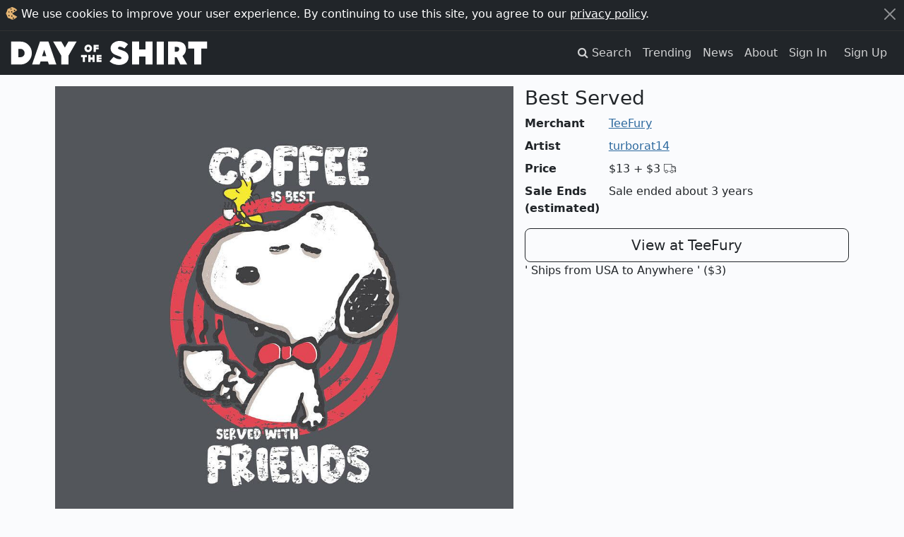

--- FILE ---
content_type: text/html; charset=utf-8
request_url: https://dayoftheshirt.com/shirts/170356/best-served-teefury
body_size: 8378
content:
<!DOCTYPE html>
<html lang='en'>
  <head>
    <meta charset='utf-8'>
    <meta http-equiv='X-UA-Compatible' content='IE=edge'>
    <meta name='viewport' content='width=device-width, initial-scale=1'>

    <title>Best Served from TeeFury | Day of the Shirt</title>

      <link rel="preconnect" href="https://media2.dayoftheshirt.com">

    <link rel="preload" as="font" type="font/woff" href="https://dayoftheshirt.com/assets/icomoon-74306167f10a546ca93102acf156576c48838ba593c2cfb2ef699719188965d7.woff" crossorigin="true">
    <link rel="preload" as="font" type="font/woff2" href="https://dayoftheshirt.com/assets/fontawesome-webfont-fa79d127baca4558a0b973f5f514b90fc5ef43314c41095f5cb285ffaa0a4029.woff2" crossorigin="true">

    <link rel="stylesheet" href="/assets/application-463af5463c48d80dfcf0d9570656fce6e83958dfa752940236627994e0846ba8.css" media="all" />
    
    <script src="/vite/assets/application-fIArWT1S.js" crossorigin="anonymous" type="module"></script>

    <link href='/favicon.ico' rel='shortcut icon' type='image/vnd.microsoft.icon'>
    <link href='/apple-touch-icon.png' rel='apple-touch-icon' type='image/png'>

    <meta name='description' content="Best Served is sold by TeeFury for $13 plus $3 shipping. Day of the Shirt collects daily and weekly t-shirt sales from across the Internet and aggregates them all in one place. Updated every hour, refreshed every day.">

      <link rel="canonical" href="https://dayoftheshirt.com/shirts/170356/best-served-teefury">

    
<meta property="og:site_name" content="Day of the Shirt">
<meta property="og:title" content="Best Served from TeeFury | Day of the Shirt">
<meta property="og:description" content="Best Served is sold by TeeFury for $13 plus $3 shipping. Day of the Shirt collects daily and weekly t-shirt sales from across the Internet and aggregates them all in one place. Updated every hour, refreshed every day.">
<meta property="og:type" content="article">
<meta property="og:url" content="https://dayoftheshirt.com/shirts/170356/best-served-teefury">
  <meta property="og:image" content="https://media2.dayoftheshirt.com/a23rgte70mn27ed07oj61ktuodkv/best-served-teefury.jpg">
<meta property="fb:admins" content="727105564">
<meta property="fb:app_id" content="105814649543850">

      <meta property="twitter:card" content="photo">
  <meta property="twitter:site" content="@dayoftheshirt">
  <meta property="twitter:title" content="Best Served">
  <meta property="twitter:image" content="https://media2.dayoftheshirt.com/a23rgte70mn27ed07oj61ktuodkv/best-served-teefury.jpg">

    <meta name='p:domain_verify' content='6b4c1712068cd3a95929cd9bbacd7200'>

    <meta name="csrf-param" content="authenticity_token" />
<meta name="csrf-token" content="cYhbmpXKnFzey5td3Sh9W2nz3wEuO6ska9DGMlS65RjRcDFklBD0DuDXjUW8cxvOvlG2Cmga_xoyvUGDmiP1nA" />

    


    
  </head>

  <body data-controller="modal favorites local-time time-ago"
        data-favorites-shirt-ids-value="[]"
        data-favorites-shirt-counts-value="{&quot;170356&quot;:13,&quot;213151&quot;:3,&quot;213150&quot;:3,&quot;213098&quot;:3,&quot;213097&quot;:2}">
    <div id="rack-mini-profiler-container" class="rr-block"></div>
      <script>
    window.setCookie = function (cname, cvalue, exyears) {
      var d, expires;
      d = new Date();
      d.setTime(d.getTime() + (exyears * 365 * 24 * 60 * 60 * 1000));
      expires = "expires=" + d.toUTCString();
      return document.cookie = cname + "=" + cvalue + ";" + expires;
    };

    window.acceptCookieNotice = function () {
      var notice_el;
      setCookie('_dayoftheshirt_accepted_cookies', Math.round(new Date().getTime() / 1000), 99);
      notice_el = document.getElementById("cookie-notice");
      return notice_el.parentNode.removeChild(notice_el);
    };
  </script>

  <aside id="cookie-notice" class="cookie-notice">
    <div class="container-xxl">
      <div class="d-flex">
        <div class="flex-grow-1">
          <svg xmlns="http://www.w3.org/2000/svg" width="17" height="18" viewBox="0 0 17 18">
  <g fill="none" transform="rotate(-2 9 9)">
    <path fill="#E4B473" d="M6.073,16.23 C4.968,15.733 3.715,15.743 2.923,14.903 C2.133,14.063 2.112,12.863 1.697,11.79 C1.283,10.716 0.527,9.975 0.527,8.855 C0.527,7.735 1.527,6.62 1.992,5.545 C2.457,4.471 2.335,3.388 3.119,2.605 C3.904,1.822 5.489,1.766 6.605,1.319 C7.72,0.872 8.195,0.026 9.355,0.026 C10.515,0.026 11.649,0.972 12.597,1.319 C13.545,1.667 15.8679694,3.28381674 16.4679694,4.82481674 C15.0139694,5.24081674 9.38268457,9.16424732 9.38268457,9.16424732 C9.38268457,10.0672766 16.4389043,13.7309196 16.1469043,14.0189196 C14.4999367,15.6592228 11.6804353,17.6928772 9.356,17.683 C6.937,17.683 7.178,16.728 6.073,16.23 Z"></path>
    <path fill="#000000" d="M4.75840817,6.03231885 C5.20040817,6.04031885 5.49040817,6.42731885 5.45440817,7.00831885 C5.43240817,7.35031885 5.20740817,7.52531885 4.86940817,7.53531885 C4.44740817,7.54731885 3.99240817,7.10831885 4.00140817,6.71031885 C4.01040817,6.35131885 4.37540817,6.02431885 4.75840817,6.03231885 Z M13.6934372,4.80182784 C13.6034372,5.48782784 13.2014372,5.80182784 12.5904372,5.80682784 C11.9924372,5.81182784 11.7554372,5.38882784 11.7544372,4.86282784 C11.7524372,4.31582784 12.0544372,3.92582784 12.6254372,3.94782784 C13.1664372,3.96882784 13.5774372,4.25782784 13.6934372,4.80182784 Z M11.511,15.85 C11.457,16.165 11.437,16.636 10.948,16.593 C10.038,16.511 9.887,15.963 9.807,15.479 C9.757,15.183 9.858,14.887 10.477,14.909 C11.511,14.943 11.366,15.471 11.511,15.849 L11.511,15.85 Z M9.46954252,12.8890969 C9.41554252,13.2040969 9.39554252,13.6750969 8.90654252,13.6320969 C7.99654252,13.5500969 7.84554252,13.0020969 7.76554252,12.5180969 C7.71554252,12.2220969 7.81654252,11.9260969 8.43554252,11.9480969 C9.46954252,11.9820969 9.32454252,12.5100969 9.46954252,12.8880969 L9.46954252,12.8890969 Z M5.42,12.12 C5.433,12.456 5.344,12.728 4.857,12.726 C4.108,12.721 3.847,12.278 3.763,11.811 C3.703,11.468 3.962,11.046 4.413,11.061 C5.191,11.086 5.274,11.664 5.419,12.121 L5.42,12.12 Z M9.64362935,7.04031936 C9.65862935,7.38631936 9.55862935,7.66731936 9.00562935,7.66431936 C8.15562935,7.65931936 7.86062935,7.20231936 7.76462935,6.72031936 C7.69462935,6.36731936 7.98962935,5.93231936 8.50262935,5.94731936 C9.38362935,5.97331936 9.47862935,6.56931936 9.64262935,7.04031936 L9.64362935,7.04031936 Z M7.093,2.71 C7.103,2.26 7.362,1.942 7.718,1.947 C8.049,1.95 8.462,2.539 8.478,3.024 C8.489,3.411 8.207,3.494 7.922,3.514 C7.464,3.549 7.084,3.16 7.093,2.71 Z"></path>
  </g>
</svg>
          We use cookies to improve your user experience. By continuing to use this site, you agree to our <a href="/privacy">privacy policy</a>.
        </div>
        <div>
          <button class="btn-close btn-close-white" type="button" aria-label="Close" onclick="acceptCookieNotice();" name="dismiss-cookie-notice"></button>
        </div>
      </div>
    </div>
  </aside>


    <script>
      window.app = {
        currentUser: {"isPresent":false,"isAdmin":null,"isBetaGroup":null}
      };
    </script>

    
  <div id="wrap">
      <div class="header">
    <nav class="navbar navbar-site navbar-expand-lg navbar-dark navbar-dark bg-dark" role="navigation">
  <div class="container-xxl">
    <a class="navbar-brand" href="/">
      <svg xmlns="http://www.w3.org/2000/svg" xmlns:xlink="http://www.w3.org/1999/xlink" width="294" height="36" viewBox="0 -1 294 38" version="1.1" id="logo" role="img" aria-labelledby="akx4cuizkxbxnrhedcmbspkgmddto85k" class="img-fluid"><title id="akx4cuizkxbxnrhedcmbspkgmddto85k">Day of the Shirt</title>
  <g id="logo" fill-rule="evenodd">
    <g id="shirt" transform="translate(147.165973, 0.000000)">
      <polygon id="Path" points="145.888033 11.4810412 137.004148 11.4810412 137.004148 35.226548 126.449925 35.226548 126.449925 11.4810412 117.565043 11.4810412 117.565043 0.966683108 145.888033 0.966683108"></polygon>
      <path d="M97.47802,24.404473 L97.47802,35.226827 L87.411622,35.226827 L87.411622,0.9204 L100.322469,0.9204 C102.141394,0.9204 103.880885,1.09596486 105.542841,1.44757297 C107.20575,1.80061622 108.657465,2.39763243 109.898939,3.24244865 C111.139937,4.08726486 112.130261,5.22245676 112.864205,6.64658919 C114.885286,10.5702486 114.450532,16.0472027 111.784931,19.5307541 C110.960137,20.6090189 109.959823,21.5289405 108.978536,22.4584297 C111.119959,26.2931108 113.259479,30.1287486 115.39995,33.9639081 C115.463689,34.0772838 115.977402,35.2273054 116.104879,35.2273054 L105.77972,35.2273054 L100.3981,24.4049514 L97.47802,24.4049514 L97.47802,24.404473 Z M97.47802,16.1787568 L99.36116,16.1787568 C102.479114,16.1787568 104.039279,14.868 104.039279,12.244573 C104.039279,10.9649108 103.641151,10.0799108 102.846323,9.59148649 C102.051495,9.10401892 100.891359,8.85956757 99.36116,8.85956757 L97.47802,8.85956757 L97.47802,16.1787568 L97.47802,16.1787568 Z" id="Shape"></path>
      <polygon id="Path" points="81.032881 35.226548 70.429823 35.226548 70.429823 0.966683108 81.032881 0.966683108"></polygon>
      <polygon id="Path" points="64.237813 35.226548 53.634756 35.226548 53.634756 23.3787101 44.160871 23.3787101 44.160871 35.226548 33.509975 35.226548 33.509975 0.966683108 44.160871 0.966683108 44.160871 12.7158554 53.635752 12.7158554 53.635752 0.966683108 64.23881 0.966683108 64.23881 35.226548"></polygon>
      <path d="M26.403905,18.5156351 C25.158626,16.9671243 23.373472,15.7482162 21.097914,14.8928757 L20.76067,14.7661054 C19.677116,14.358527 18.555985,13.9375541 17.477663,13.5668108 C17.059557,13.4232973 16.623377,13.2998757 16.200991,13.1802811 C15.113155,12.8726838 13.987743,12.5545622 13.158191,11.8738297 C12.900383,11.6623865 12.732951,11.4337216 12.646857,11.1753973 C12.422821,10.5018405 12.821899,9.62545135 13.310879,9.14276757 C13.710433,8.74906216 14.325938,8.54957838 15.140268,8.54957838 C16.058768,8.54957838 17.232222,8.8079027 18.534105,9.29680541 C19.58912,9.69338108 20.70692,10.2827432 21.856116,11.0471919 L22.25472,11.3122135 L27.530268,4.98565946 L27.165913,4.63692162 C25.50348,3.04535676 23.575153,1.85993514 21.434205,1.11270811 C19.315615,0.37457027 17.193694,0 15.127901,0 C13.171986,0 11.341645,0.287983784 9.688725,0.855340541 C8.034378,1.4226973 6.587896,2.20867297 5.38828,3.19174054 C4.182006,4.18341892 3.227355,5.35066216 2.550491,6.6618973 C1.866967,7.98844054 1.520687,9.43362162 1.520687,10.9582135 C1.520687,12.2297432 1.722842,13.4055973 2.12097,14.4537243 C2.521,15.5023297 3.069437,16.4480838 3.752009,17.2641973 C4.430776,18.0745703 5.232739,18.7863973 6.13697,19.3791081 C7.040725,19.9713405 7.987764,20.4501973 8.935279,20.7965432 L13.310879,22.5502784 C13.621009,22.6746568 13.936848,22.7851622 14.253162,22.8961459 C14.62275,23.0257865 14.972836,23.147773 15.315311,23.2927216 C15.740076,23.4725919 16.234762,23.6955162 16.681884,23.9815865 C17.373018,24.4255216 17.741179,24.8905054 17.774475,25.3655351 C17.81443,25.9309784 17.354467,26.6327595 16.748951,26.9307892 C16.383168,27.1106595 15.882773,27.1982027 15.21685,27.1982027 C14.811111,27.1982027 14.402995,27.1680649 14.008197,27.137927 L13.691407,27.1149649 C12.639722,27.0408162 11.510028,26.7576162 10.334196,26.2730189 C8.930047,25.6946595 7.598198,24.9282973 6.376702,23.9954595 L5.97905,23.6916892 L-1.24344979e-14,30.5645514 L0.409068,30.918073 C2.361654,32.607227 4.576804,33.8658405 6.992207,34.6594703 C9.397146,35.4478378 11.770691,35.8472838 14.048153,35.8472838 C16.288512,35.8472838 18.310544,35.5420784 20.059072,34.9398 C21.803318,34.3370432 23.304027,33.5151892 24.519338,32.4981568 C25.742737,31.4739486 26.690252,30.2574324 27.336675,28.8811378 C27.980243,27.5077135 28.306071,26.0601405 28.306071,24.5776459 C28.306071,22.1259568 27.665831,20.085673 26.403905,18.5156351 L26.403905,18.5156351 Z" id="Path"></path>
    </g>
    <g id="of-the" transform="translate(104.265965, 5.382714)">
      <g id="the" transform="translate(0.000000, 14.789865)">
        <polygon id="Path" points="26.6078041 3.71839527 26.6078041 4.70505068 30.8374662 4.70505068 30.8374662 7.34809122 26.6078041 7.34809122 26.6078041 8.39653716 30.9281588 8.39653716 30.9281588 11.3754392 23.3448649 11.3754392 23.3448649 0.831182432 30.9132095 0.831182432 30.9132095 3.71839527"></polygon>
        <polygon id="Path" points="20.6360473 11.3754392 17.3741047 11.3754392 17.3741047 7.72880068 14.4579899 7.72880068 14.4579899 11.3754392 11.1801014 11.3754392 11.1801014 0.832179054 14.4579899 0.832179054 14.4579899 4.44692568 17.3741047 4.44692568 17.3741047 0.832179054 20.6360473 0.832179054"></polygon>
        <polygon id="Path" points="8.86295608 4.06721284 6.12822635 4.06721284 6.12822635 11.3754392 2.88123311 11.3754392 2.88123311 4.06721284 0.1475 4.06721284 0.1475 0.832179054 8.86295608 0.832179054"></polygon>
      </g>
      <g id="of" transform="translate(5.232264, 0.000000)">
        <polygon id="Path" points="17.1139865 3.34964527 17.1139865 4.53462838 21.4044426 4.53462838 21.4044426 7.17766892 17.1139865 7.17766892 17.1139865 10.9757939 13.8659966 10.9757939 13.8659966 0.432533784 21.4492905 0.432533784 21.4492905 3.34964527"></polygon>
        <path d="M9.7072758,9.73021622 C8.60374386,10.8237892 7.28997006,11.3858838 5.73360949,11.3858838 C4.17724892,11.3858838 2.86395078,10.8237892 1.75994318,9.73021622 C0.673059352,8.62133514 0.113682817,7.28426757 0.113682817,5.73432162 C0.113682817,4.16954595 0.673059352,2.83295676 1.75994318,1.73842703 C2.86347512,0.629545946 4.17724892,0.066972973 5.73360949,0.066972973 C7.28997006,0.066972973 8.6032682,0.629545946 9.7072758,1.73842703 C10.8089051,2.83247838 11.3682817,4.16906757 11.3682817,5.73432162 C11.3682817,7.28426757 10.8093807,8.62085676 9.7072758,9.73021622 Z M7.39509098,4.06334595 C6.92704123,3.59262162 6.38336149,3.36443514 5.73408515,3.36443514 C5.06911202,3.36443514 4.52543228,3.59262162 4.05738252,4.06334595 C3.60502956,4.51876216 3.37718826,5.08085676 3.37718826,5.73432162 C3.37718826,6.38730811 3.60502956,6.9494027 4.05738252,7.42012703 C4.52543228,7.87602162 5.06911202,8.10420811 5.73408515,8.10420811 C6.38336149,8.10420811 6.92704123,7.87602162 7.39509098,7.42012703 C7.87931319,6.9494027 8.10572751,6.38730811 8.10572751,5.73432162 C8.10572751,5.08085676 7.87883753,4.51876216 7.39509098,4.06334595 Z" id="Shape"></path>
      </g>
    </g>
    <g id="day" transform="translate(0.000000, 0.916573)">
      <polygon id="Path" points="97.8407455 0.050110135 85.6670124 21.2283196 85.6670124 34.309975 75.063955 34.309975 75.063955 21.2283196 62.8912185 0.050110135 75.1137861 0.050110135 80.3649854 9.03465406 85.6171814 0.050110135"></polygon>
      <path d="M54.9159352,29.8178027 L44.0675503,29.8178027 L42.4969199,34.3590486 L31.3051083,34.3097756 L43.1352561,0.049272973 L55.7992364,0.049272973 L67.6289086,34.3097756 L56.4860899,34.3097756 L54.9159352,29.8178027 Z M52.6651106,21.7174216 L49.4672462,12.2039108 L46.2698576,21.7174216 L52.6651106,21.7174216 Z" id="Combined-Shape"></path>
      <path d="M25.9662968,29.3241162 C22.5791197,32.681854 18.6035507,34.310254 13.940177,34.310254 L0,34.310254 L0,0 L13.940177,0 C18.6040264,0 22.5791197,1.67862973 25.9662968,5.03541081 C29.304481,8.39219189 30.9730973,12.4402297 30.9730973,17.1302513 C30.9730973,21.8695459 29.3040053,25.9175838 25.9662968,29.3241162 Z M20.1789377,17.2273621 C20.1789377,15.6305351 19.6186098,14.1757865 18.4513395,12.9076054 C17.3777741,11.6403811 15.8366347,10.9826108 14.0153313,10.9826108 L10.7946353,10.9826108 L10.7946353,23.3783513 L11.8215859,23.3783513 C14.1561267,23.4261892 16.4435773,23.4721135 18.3576343,21.5475973 C19.6657002,20.2794162 20.1789377,18.7299486 20.1789377,17.2273621 Z" id="Combined-Shape"></path>
    </g>
  </g>
</svg>
</a>
    <button class="navbar-toggler" type="button" data-bs-toggle="collapse" data-bs-target="#navbar-navigation" aria-controls="navbarSupportedContent" aria-expanded="false" aria-label="Toggle navigation">
      <span class="navbar-toggler-icon"></span>
    </button>

    <div id="navbar-navigation" class="collapse navbar-collapse">
      <ul class="navbar-nav ms-auto mb-2 mb-lg-0">
        <li class="nav-item">
          <a class="nav-link" href="/search">
            <span class="hidden-xs">
              <i class="fa fa-search"></i>
              <span class="sr-only">Search</span>
            </span>
            <span class="visible-xs-inline">Search</span>
          </a>
        </li>
        <li class="nav-item">
          <a class="nav-link" href="/insights">Trending</a>
        </li>
        <li class="nav-item">
          <a class="nav-link" href="/news">News</a>
        </li>
        <li class="nav-item">
          <a class="nav-link" href="/about">About</a>
        </li>

          <li class="nav-item">
            <a class="nav-link" href="/account/sign_in">Sign In</a>
          </li>
          <li class="nav-item">
            <a class="nav-link btn btn-cta d-inline-block ml-n2 m-lg-2 p-2 py-lg-0" href="/account/sign_up">Sign Up</a>
          </li>
      </ul>
    </div>
  </div>
</nav>


<div class="mb-3"></div>

  </div>

    
    <div class="container">
      
  
<div id="shirt-permalink" class="shirt-permalink">
  <div class="shirt row" id="shirt_170356 merchant_teefury_10" data-shirt-id="170356">
  <div class="col-12 col-md-7">
    <div class="shirt__image">
      <a title="TeeFury: Best Served" target="_blank" rel="nofollow noopener" href="/link/shirts/170356/best-served-teefury">
        <img class="img-fluid" style="width: 100%" alt="TeeFury: Best Served" src="https://media2.dayoftheshirt.com/a23rgte70mn27ed07oj61ktuodkv/best-served-teefury.jpg" />
</a>    </div>
    <div class="shirt-actions" style="margin-top: 4px">
      <a target="_blank" rel="nofollow noopener" title="Share on Twitter" href="http://twitter.com/home?status=Check+out+this+t-shirt%21+https%3A%2F%2Fdayoftheshirt.com%2Fshirts%2F170356%2Fbest-served-teefury">
        <span class="sr-only">Twitter</span>
        <span class="fa-stack"><i class="fa fa-circle fa-stack-2x"></i><i class="fa fa-twitter fa-inverse fa-stack-1x"></i></span>
</a>      <a target="_blank" rel="nofollow noopener" title="Share on Reddit" href="http://www.reddit.com/submit?url=https%3A%2F%2Fdayoftheshirt.com%2Fshirts%2F170356%2Fbest-served-teefury">
        <span class="sr-only">Reddit</span>
        <span class="fa-stack"><i class="fa fa-circle fa-stack-2x"></i><i class="fa fa-reddit fa-inverse fa-stack-1x"></i></span>
</a>      <a target="_blank" rel="nofollow noopener" title="Share on Pinterest" href="http://pinterest.com/pin/create/button/?url=https%3A%2F%2Fdayoftheshirt.com%2Fshirts%2F170356%2Fbest-served-teefury&amp;media=https%3A%2F%2Fmedia2.dayoftheshirt.com%2Fa23rgte70mn27ed07oj61ktuodkv%2Fbest-served-teefury.jpg">
        <span class="sr-only">Pinterest</span>
        <span class="fa-stack"><i class="fa fa-circle fa-stack-2x"></i><i class="fa fa-pinterest fa-inverse fa-stack-1x"></i></span>
</a>      <a target="_blank" rel="nofollow noopener" title="Share on Facebook" href="http://www.facebook.com/share.php?u=https%3A%2F%2Fdayoftheshirt.com%2Fshirts%2F170356%2Fbest-served-teefury">
        <span class="sr-only">Facebook</span>
        <span class="fa-stack"><i class="fa fa-circle fa-stack-2x"></i><i class="fa fa-facebook-official fa-inverse fa-stack-1x"></i></span>
</a>      <span class="text-dense hidden-xs">Share this shirt</span>
      <div class="pull-right">
        <span class="text-dense hidden-xs">Favorite</span>
        <span class="shirt-favorite" data-favorites-target="favoriteShirt" data-shirt-id="170356"></span>
      </div>
    </div>
  </div>
  <div class="col-12 col-md-5">
    <div class="shirt__info">
      <h1 class="h3">Best Served</h1>
    </div>
    <dl class="row">
      <dt class="col-sm-3">Merchant</dt>
      <dd class="col-sm-9"><a href="/merchants/teefury">TeeFury</a></dd>
        <dt class="col-sm-3">Artist</dt>
        <dd class="col-sm-9"><a href="/artists/turborat14">turborat14</a></dd>
      <dt class="col-sm-3">Price</dt>
      <dd class="col-sm-9">
        <span class="shirt__price">$13</span>
        <span class="shirt__price shirt__price--shipping">
          +
            $3
          <span class="icon-truck"></span>
        </span>
      </dd>
        <dt class="col-sm-3">Sale Ends (estimated)</dt>
        <dd class="col-sm-9">
            Sale ended about 3 years
        </dd>
    </dl>
    <div class="buy-container">
      <a class="btn btn-lg col-12 btn-outline-dark" title="TeeFury: Best Served" target="_blank" rel="nofollow noopener" href="/link/shirts/170356/best-served-teefury">View at TeeFury</a>
        <div class="shirt__price--shipping">
          ' Ships from USA to Anywhere
            ' ($3)
        </div>
    </div>
  </div>
</div>

</div>


  <div class="my-3">
    <h3>More from TeeFury</h3>
    

<div class="shirts " data-controller="">
  <div class="row">
      
<div class="shirt col-6 col-sm-3" data-shirt-id="213151" data-merchant-id="10" data-promotion-started-at="1769227869" data-hidden-merchants-target="shirt" data-favorites-target="shirt">
    <div class="card shirt-card mb-3">
      <a title="TeeFury: Find The Calm In The Chaos" target="_blank" rel="noopener nofollow" href="/link/shirts/213151/find-the-calm-in-the-chaos-teefury">
        <img loading="lazy" class="card-img-top" alt="Graphic for Find The Calm In The Chaos" src="https://media2.dayoftheshirt.com/53tnodsldcgs1n10dxy7d6c6f7pa/find-the-calm-in-the-chaos-teefury.jpg" />

          <div class="card-progress progress" data-promotion-ends-at="1769313600"></div>

          <div class="card-body p-2">
            <div class="text-truncate">
              <strong>TeeFury</strong>
              <small><span data-time-ago-target="time" data-time="1769227869"></span></small>
            </div>

            <div class="text-truncate">
              Find The Calm In The Chaos
            </div>

            <div class="row">
              <div class="col text-truncate">
                $13
                  <small>
                    + $3
                    <span class="icon-truck"></span>
                  </small>
              </div>
              <div class="col-auto">
                <span class="shirt-favorite" data-favorites-target="favoriteShirt" data-shirt-id="213151"></span>
              </div>
            </div>
          </div>
</a>
        <div class="shirt-card--links flex-column">
          <a class="shirt-card-zoom px-3 py-2 mb-2" title="Zoom Find The Calm In The Chaos" data-action="modal#show" data-modal-url="/shirts/213151/modal" href="/shirts/213151/find-the-calm-in-the-chaos-teefury">
            <i class="fa fa-expand"></i>
            <span class="sr-only">Expand design</span>
</a>          <a class="shirt-card-permalink" title="Permalink for Find The Calm In The Chaos" rel="bookmark" href="/shirts/213151/find-the-calm-in-the-chaos-teefury">info</a>
        </div>
    </div>
</div>
<div class="shirt col-6 col-sm-3" data-shirt-id="213150" data-merchant-id="10" data-promotion-started-at="1769227869" data-hidden-merchants-target="shirt" data-favorites-target="shirt">
    <div class="card shirt-card mb-3">
      <a title="TeeFury: Knights Poker" target="_blank" rel="noopener nofollow" href="/link/shirts/213150/knights-poker-teefury">
        <img loading="lazy" class="card-img-top" alt="Graphic for Knights Poker" src="https://media2.dayoftheshirt.com/l7432xbxq2y4b8j8hnu1sk6vobbe/knights-poker-teefury.jpg" />

          <div class="card-progress progress" data-promotion-ends-at="1769313600"></div>

          <div class="card-body p-2">
            <div class="text-truncate">
              <strong>TeeFury</strong>
              <small><span data-time-ago-target="time" data-time="1769227869"></span></small>
            </div>

            <div class="text-truncate">
              Knights Poker
            </div>

            <div class="row">
              <div class="col text-truncate">
                $13
                  <small>
                    + $3
                    <span class="icon-truck"></span>
                  </small>
              </div>
              <div class="col-auto">
                <span class="shirt-favorite" data-favorites-target="favoriteShirt" data-shirt-id="213150"></span>
              </div>
            </div>
          </div>
</a>
        <div class="shirt-card--links flex-column">
          <a class="shirt-card-zoom px-3 py-2 mb-2" title="Zoom Knights Poker" data-action="modal#show" data-modal-url="/shirts/213150/modal" href="/shirts/213150/knights-poker-teefury">
            <i class="fa fa-expand"></i>
            <span class="sr-only">Expand design</span>
</a>          <a class="shirt-card-permalink" title="Permalink for Knights Poker" rel="bookmark" href="/shirts/213150/knights-poker-teefury">info</a>
        </div>
    </div>
</div>
<div class="shirt col-6 col-sm-3" data-shirt-id="213098" data-merchant-id="10" data-promotion-started-at="1769141441" data-hidden-merchants-target="shirt" data-favorites-target="shirt">
    <div class="card shirt-card mb-3">
      <a title="TeeFury: Hello Carol" target="_blank" rel="noopener nofollow" href="/link/shirts/213098/hello-carol-teefury">
        <img loading="lazy" class="card-img-top" alt="Graphic for Hello Carol" src="https://media2.dayoftheshirt.com/6sy70d9tuni978zzmfbehv65kl7n/hello-carol-teefury.jpg" />


          <div class="card-body p-2">
            <div class="text-truncate">
              <strong>TeeFury</strong>
              <small><span data-time-ago-target="time" data-time="1769141441"></span></small>
            </div>

            <div class="text-truncate">
              Hello Carol
            </div>

            <div class="row">
              <div class="col text-truncate">
                $13
                  <small>
                    + $3
                    <span class="icon-truck"></span>
                  </small>
              </div>
              <div class="col-auto">
                <span class="shirt-favorite" data-favorites-target="favoriteShirt" data-shirt-id="213098"></span>
              </div>
            </div>
          </div>
</a>
        <div class="shirt-card--links flex-column">
          <a class="shirt-card-zoom px-3 py-2 mb-2" title="Zoom Hello Carol" data-action="modal#show" data-modal-url="/shirts/213098/modal" href="/shirts/213098/hello-carol-teefury">
            <i class="fa fa-expand"></i>
            <span class="sr-only">Expand design</span>
</a>          <a class="shirt-card-permalink" title="Permalink for Hello Carol" rel="bookmark" href="/shirts/213098/hello-carol-teefury">info</a>
        </div>
    </div>
</div>
<div class="shirt col-6 col-sm-3" data-shirt-id="213097" data-merchant-id="10" data-promotion-started-at="1769141441" data-hidden-merchants-target="shirt" data-favorites-target="shirt">
    <div class="card shirt-card mb-3">
      <a title="TeeFury: I Will Defend My Home" target="_blank" rel="noopener nofollow" href="/link/shirts/213097/i-will-defend-my-home-teefury">
        <img loading="lazy" class="card-img-top" alt="Graphic for I Will Defend My Home" src="https://media2.dayoftheshirt.com/vtxn39551cpfnumex2rydhcya53v/i-will-defend-my-home-teefury.jpg" />


          <div class="card-body p-2">
            <div class="text-truncate">
              <strong>TeeFury</strong>
              <small><span data-time-ago-target="time" data-time="1769141441"></span></small>
            </div>

            <div class="text-truncate">
              I Will Defend My Home
            </div>

            <div class="row">
              <div class="col text-truncate">
                $13
                  <small>
                    + $3
                    <span class="icon-truck"></span>
                  </small>
              </div>
              <div class="col-auto">
                <span class="shirt-favorite" data-favorites-target="favoriteShirt" data-shirt-id="213097"></span>
              </div>
            </div>
          </div>
</a>
        <div class="shirt-card--links flex-column">
          <a class="shirt-card-zoom px-3 py-2 mb-2" title="Zoom I Will Defend My Home" data-action="modal#show" data-modal-url="/shirts/213097/modal" href="/shirts/213097/i-will-defend-my-home-teefury">
            <i class="fa fa-expand"></i>
            <span class="sr-only">Expand design</span>
</a>          <a class="shirt-card-permalink" title="Permalink for I Will Defend My Home" rel="bookmark" href="/shirts/213097/i-will-defend-my-home-teefury">info</a>
        </div>
    </div>
</div>
  </div>

</div>

    <nav>
      <ul class="pagination justify-content-center">
        <li class="page-item">
          <a class="page-link" href="/merchants/teefury">
            Even more from TeeFury
            <span aria-hidden="true">&rarr;</span>
</a>        </li>
      </ul>
    </nav>
  </div>



    </div>
  </div>
  <div id="footer">
    <div class="container-xxl">
  <p class="text-sm-center">
    <small>
      <em>Day of the Shirt contains affiliate links; we may be compensated if you make a purchase after clicking on our links.</em>
    </small>
  </p>
  <div class="row">
    <div class="col-12 col-sm-6 order-sm-last">
        <div class="text-center">
          <h3>Find your favorite t-shirt sales. Every day.</h3>
          <a href="/account/sign_up">
            <div class="btn btn-success">Sign up for free</div>
</a>        </div>
        <hr class="d-block d-sm-none">
    </div>

    <div class="col-12 col-sm">
      <h4 class="header-top">About Us</h4>
      <ul class="list-unstyled nav-unstyled">
        <li><a href="/search">Search</a></li>
        <li><a href="/insights">Trending</a></li>
        <li><a href="/news">News</a></li>
        <li><a href="/faq">FAQ</a></li>
        <li><a href="/privacy">Privacy Policy</a></li>
        <li><a href="/cdn-cgi/l/email-protection#afc7cac3c3c0efcbced6c0c9dbc7cadcc7c6dddb81ccc0c2">Email us</a></li>
      </ul>
    </div>

    <div class="col-12 col-sm">
      <h4 class="header-top">Connect</h4>
      <ul class="list-unstyled nav-unstyled">
        <li class="facebook">
  <a href="https://www.facebook.com/pages/Day-of-the-Shirt/255292914596736" title="Fan us on Facebook" target="_blank" rel="noopener">
    <i class="fa fa-facebook-square"></i> Facebook
  </a>
</li>

<li class="twitter">
  <a href="http://twitter.com/dayoftheshirt" title="Follow us on Twitter" target="_blank" rel="noopener">
    <i class="fa fa-twitter"></i> Twitter
  </a>
</li>

<li class="instagram">
  <a href="http://instagram.com/dayoftheshirt" title="Follow us on Instagram" target="_blank" rel="noopener">
    <i class="fa fa-instagram"></i> Instagram
  </a>
</li>

<li class="pinterest">
  <a href="http://pinterest.com/dayoftheshirt" title="Pin us on Pinterest" target="_blank" rel="noopener">
    <i class="fa fa-pinterest"></i> Pinterest
  </a>
</li>

<li class="rss">
  <a href="/rss.xml" title="Consume our RSS" target="_blank">
    <i class="fa fa-rss"></i> RSS
  </a>
</li>

      </ul>
    </div>
  </div>
</div>

  </div>

  <script data-cfasync="false" src="/cdn-cgi/scripts/5c5dd728/cloudflare-static/email-decode.min.js"></script></body>
</html>
